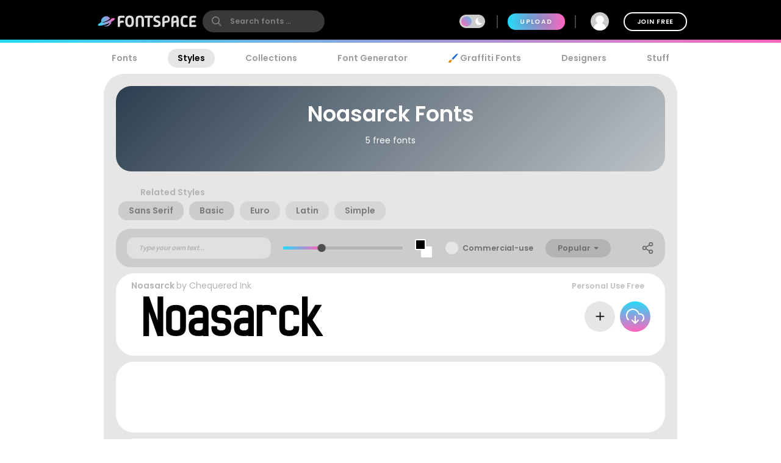

--- FILE ---
content_type: text/plain;charset=UTF-8
request_url: https://c.pub.network/v2/c
body_size: -113
content:
c8290c0f-8615-4f69-a6f4-784041d68169

--- FILE ---
content_type: text/plain;charset=UTF-8
request_url: https://c.pub.network/v2/c
body_size: -263
content:
a6a8912f-5426-48ad-996e-cfe718ac871f